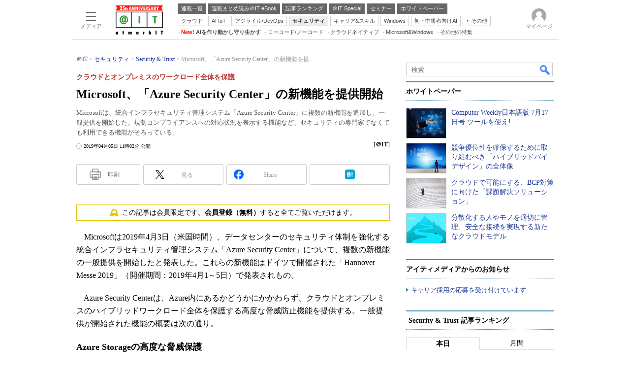

--- FILE ---
content_type: text/html; charset=utf-8
request_url: https://www.google.com/recaptcha/api2/aframe
body_size: 117
content:
<!DOCTYPE HTML><html><head><meta http-equiv="content-type" content="text/html; charset=UTF-8"></head><body><script nonce="p0t0wi9yPmiXIRk7ReI4fw">/** Anti-fraud and anti-abuse applications only. See google.com/recaptcha */ try{var clients={'sodar':'https://pagead2.googlesyndication.com/pagead/sodar?'};window.addEventListener("message",function(a){try{if(a.source===window.parent){var b=JSON.parse(a.data);var c=clients[b['id']];if(c){var d=document.createElement('img');d.src=c+b['params']+'&rc='+(localStorage.getItem("rc::a")?sessionStorage.getItem("rc::b"):"");window.document.body.appendChild(d);sessionStorage.setItem("rc::e",parseInt(sessionStorage.getItem("rc::e")||0)+1);localStorage.setItem("rc::h",'1768832438969');}}}catch(b){}});window.parent.postMessage("_grecaptcha_ready", "*");}catch(b){}</script></body></html>

--- FILE ---
content_type: text/javascript;charset=utf-8
request_url: https://api.cxense.com/public/widget/data?json=%7B%22context%22%3A%7B%22referrer%22%3A%22%22%2C%22categories%22%3A%7B%22fullprofile%22%3Atrue%2C%22debugprofile%22%3Afalse%2C%22taxonomy%22%3A%22%E3%82%AF%E3%83%A9%E3%82%A6%E3%83%89%22%2C%22testgroup%22%3A%223%22%7D%2C%22parameters%22%3A%5B%7B%22key%22%3A%22fullprofile%22%2C%22value%22%3A%22true%22%7D%2C%7B%22key%22%3A%22debugprofile%22%2C%22value%22%3A%22false%22%7D%2C%7B%22key%22%3A%22taxonomy%22%2C%22value%22%3A%22%E3%82%AF%E3%83%A9%E3%82%A6%E3%83%89%22%7D%2C%7B%22key%22%3A%22userState%22%2C%22value%22%3A%22anon%22%7D%2C%7B%22key%22%3A%22itm_article_id%22%2C%22value%22%3A%221904%2F05%2Fnews047%22%7D%2C%7B%22key%22%3A%22testgroup%22%2C%22value%22%3A%223%22%7D%5D%2C%22autoRefresh%22%3Afalse%2C%22url%22%3A%22https%3A%2F%2Fatmarkit.itmedia.co.jp%2Fait%2Farticles%2F1904%2F05%2Fnews047.html%22%2C%22browserTimezone%22%3A%220%22%7D%2C%22widgetId%22%3A%225815ebea33452ccd3a78bf3efe797310a1b60d44%22%2C%22user%22%3A%7B%22ids%22%3A%7B%22usi%22%3A%22mkl95nbmuld3x3pq%22%7D%7D%2C%22prnd%22%3A%22mkl95nbmenazu6ml%22%7D&media=javascript&sid=1127153793923352357&widgetId=5815ebea33452ccd3a78bf3efe797310a1b60d44&resizeToContentSize=true&useSecureUrls=true&usi=mkl95nbmuld3x3pq&rnd=512931747&prnd=mkl95nbmenazu6ml&tzo=0&callback=cXJsonpCB3
body_size: 4838
content:
/**/
cXJsonpCB3({"httpStatus":200,"response":{"items":[{"default":"202102101726","itm-category":"tt/クラウドコンピューティング","keywords":"Computer Weekly日本語版 7月17日号:ツールを使え!, アイティメディア株式会社, クラウド, クラウドコンピューティング, WP, 技術文書・技術解説, PDF","itikw":"クラウド","pattern":"1","description":"ツールなしの運用コストはツール導入コストを上回る。そもそもツールを使わずにハイブリッドクラウドを管理することは不可能だ。他に日本のAI活用事例、5Gと健康リスクの連載第3回、問題が顕在化してきたブロックチェーンなどの記事をお届けする。","title":"Computer Weekly日本語版 7月17日号:ツールを使え! - ホワイトペーパー [クラウドコンピューティング]","click_url":"https://api.cxense.com/public/widget/click/[base64]","version":"0.951","url":"https://wp.techtarget.itmedia.co.jp/contents/59973"},{"default":"202102101726","itm-category":"tt/クラウドコンピューティング","keywords":"競争優位性を確保するために取り組むべき「ハイブリッドバイデザイン」の全体像, 日本アイ・ビー・エム株式会社, クラウド, クラウドコンピューティング, WP, 市場調査・トレンド, URL","itikw":"クラウド","pattern":"1","description":"ハイブリッドクラウド環境は、多くの組織でハイブリッドバイデフォルトとして構築されてきた。しかし、この無秩序な環境が、サイロ化や混沌を招いている。今必要なのは、戦略的にハイブリッドクラウド環境を構築することだ。","title":"競争優位性を確保するために取り組むべき「ハイブリッドバイデザイン」の全体像 - ホワイトペーパー [クラウドコンピューティング]","click_url":"https://api.cxense.com/public/widget/click/[base64]","version":"0.951","url":"https://wp.techtarget.itmedia.co.jp/contents/95149"},{"default":"202102101726","itm-category":"tt/クラウドコンピューティング","keywords":"クラウドで可能にする、BCP対策に向けた「課題解決ソリューション」, NTTドコモビジネス株式会社, クラウド, クラウドコンピューティング, WP, 製品資料, PDF","itikw":"クラウド","pattern":"1","description":"BCP対策に求められてくる課題とそのソリューションとは?さらに、課題解決を最大化するためのネットワークサービスとは?","title":"クラウドで可能にする、BCP対策に向けた「課題解決ソリューション」 - ホワイトペーパー [クラウドコンピューティング]","click_url":"https://api.cxense.com/public/widget/click/[base64]","version":"0.951","url":"https://wp.techtarget.itmedia.co.jp/contents/10381"},{"default":"202102101726","itm-category":"tt/クラウドコンピューティング","keywords":"分散化する人やモノを適切に管理、安全な接続を実現する新たなクラウドモデル, Cloudflare Japan株式会社, クラウド, クラウドコンピューティング, WP, 製品レビュー, PDF","itikw":"クラウド","pattern":"1","description":"複雑化を続けている企業のITシステム。多くの企業は、運用およびセキュリティ上のコントロールを失っている状況だ。個別最適化で対応する動きもあるが、コントロールギャップを埋めるのは難しい。どう解決すればよいのか。","title":"分散化する人やモノを適切に管理、安全な接続を実現する新たなクラウドモデル - ホワイトペーパー [クラウドコンピューティング]","click_url":"https://api.cxense.com/public/widget/click/[base64]","version":"0.951","url":"https://wp.techtarget.itmedia.co.jp/contents/86612"}],"template":"<!-- rm71964 -->\n<div class=\"colBox colBoxAitRightColWP\" id=\"colBoxAitRightColWP\">\n\t<div class=\"colBoxOuter\">\n\t\t<div class=\"colBoxHead\"><p>ホワイトペーパー</p></div>\n\t\t<div class=\"colBoxInner\">\n\n\t\t<!--%\n\t\t\tvar items = data.response.items;\n          \n            var imgs = [\n\t\t\t\t'/ait/images/rightcol_wp/parts_rightcol_wp_img01.jpg',\n\t\t\t\t'/ait/images/rightcol_wp/parts_rightcol_wp_img02.jpg',\n\t\t\t\t'/ait/images/rightcol_wp/parts_rightcol_wp_img03.jpg',\n\t\t\t\t'/ait/images/rightcol_wp/parts_rightcol_wp_img04.jpg',\n\t\t\t\t'/ait/images/rightcol_wp/parts_rightcol_wp_img05.jpg',\n\t\t\t\t'/ait/images/rightcol_wp/parts_rightcol_wp_img06.jpg',\n\t\t\t\t'/ait/images/rightcol_wp/parts_rightcol_wp_img07.jpg',\n\t\t\t\t'/ait/images/rightcol_wp/parts_rightcol_wp_img08.jpg',\n\t\t\t\t'/ait/images/rightcol_wp/parts_rightcol_wp_img09.jpg',\n\t\t\t\t'/ait/images/rightcol_wp/parts_rightcol_wp_img10.jpg'\n\t\t\t];\n\n            function xShuffleArray(l_array) {\n              var n = l_array.length; \n              var i = n;\n              while (i--) {\n                var j = Math.floor(Math.random()*n);\n                var t = l_array[i];\n                l_array[i] = l_array[j];\n                l_array[j] = t;\n              }\n            }\n\n            xShuffleArray( imgs );\n\t\t\t\n            var thumbnail, recurl;\n\t\t\tfor (var i = 0; i <  items.length; i++) { \n\t\t\t\tvar item = items[i];\n\t\t\t\tvar clickurl = item.click_url + '&utm_medium=content_text&utm_source=ait&utm_campaign=rightcol-wp&utm_content=textlink' + i.toString();\n                item.click_url = clickurl;\n\t\t\t\tvar title = item.title.replace(/\\(\\d{1,2}\\/\\d{1,2}\\)/,'').replace(\" - ホワイトペーパー \", \"\").split(\"[\")[0];\n\t\t\t\trecurl = item.url + '#utm_medium=content_text&utm_source=ait&utm_campaign=rightcol-wp&utm_content=textlink' + i.toString();\n                thumbnail = imgs[i];\n\n\t\t%-->\n\n\t\t\t<div class=\"colBoxIndex\">\n\t\t\t\t<div class=\"colBoxIcon\"><a tmp:id=\"{{cX.CCE.clickTracker(item)}}\" tmp:href=\"{{recurl}}\" rel=\"noopener\" target=\"_top\"><img tmp:src=\"{{thumbnail}}\" width=\"80\" height=\"60\" alt=\"{{title}}\"></a></div>\n\t\t\t\t<div class=\"colBoxTitle\"><p><a tmp:id=\"{{cX.CCE.clickTracker(item)}}\" tmp:href=\"{{recurl}}\" rel=\"noopener\" target=\"_top\">{{title}}</a></p></div>\n\t\t\t\t<div class=\"colBoxClear\"></div>\n\t\t\t</div>\n\n    \t<!--%\n            }\n        %-->   \n    \t</div>\n\t</div>\n</div>","style":".colBoxAitRightColWP .colBoxTitle p a {\n\tfont-weight: normal; \n}","prnd":"mkl95nbmenazu6ml"}})

--- FILE ---
content_type: text/javascript;charset=utf-8
request_url: https://p1cluster.cxense.com/p1.js
body_size: 101
content:
cX.library.onP1('1y1r5mqrl0j0z3emqus07idslr');


--- FILE ---
content_type: text/javascript;charset=utf-8
request_url: https://api.cxense.com/public/widget/data?json=%7B%22context%22%3A%7B%22referrer%22%3A%22%22%2C%22categories%22%3A%7B%22testgroup%22%3A%223%22%7D%2C%22parameters%22%3A%5B%7B%22key%22%3A%22userState%22%2C%22value%22%3A%22anon%22%7D%2C%7B%22key%22%3A%22itm_article_id%22%2C%22value%22%3A%221904%2F05%2Fnews047%22%7D%2C%7B%22key%22%3A%22itm_cx_sessionid%22%2C%22value%22%3A%22%22%7D%2C%7B%22key%22%3A%22itm_window_size_w_10%22%2C%22value%22%3A%221280%22%7D%2C%7B%22key%22%3A%22itm_window_size_w_50%22%2C%22value%22%3A%221300%22%7D%2C%7B%22key%22%3A%22itm_window_size_h_10%22%2C%22value%22%3A%22720%22%7D%2C%7B%22key%22%3A%22itm_window_size_h_50%22%2C%22value%22%3A%22700%22%7D%2C%7B%22key%22%3A%22itm_dpr%22%2C%22value%22%3A%221.00%22%7D%2C%7B%22key%22%3A%22itm_adpath%22%2C%22value%22%3A%22ITmedia%2Fait%2Farticle%2Fsecurity%22%7D%2C%7B%22key%22%3A%22itm_adpath_2%22%2C%22value%22%3A%22ITmedia%22%7D%2C%7B%22key%22%3A%22itm_adpath_3%22%2C%22value%22%3A%22ait%22%7D%2C%7B%22key%22%3A%22itm_adpath_4%22%2C%22value%22%3A%22article%22%7D%2C%7B%22key%22%3A%22itm_adpath_5%22%2C%22value%22%3A%22security%22%7D%2C%7B%22key%22%3A%22itm_article_page%22%2C%22value%22%3A%22single%22%7D%2C%7B%22key%22%3A%22itm_endlink_flag%22%2C%22value%22%3A%221%22%7D%2C%7B%22key%22%3A%22itm_subsc_flag%22%2C%22value%22%3A%221%22%7D%2C%7B%22key%22%3A%22itm_subsc_type%22%2C%22value%22%3A%22manual%22%7D%2C%7B%22key%22%3A%22itm_iti_keyword%22%2C%22value%22%3A%22Azure%22%7D%2C%7B%22key%22%3A%22itm_itikw_intent%22%2C%22value%22%3A%22%E6%AF%94%E8%BC%83%22%7D%2C%7B%22key%22%3A%22testGroup%22%2C%22value%22%3A%223%22%7D%2C%7B%22key%22%3A%22loadDelay%22%2C%22value%22%3A%222.1%22%7D%2C%7B%22key%22%3A%22newusersession%22%2C%22value%22%3A%22true%22%7D%2C%7B%22key%22%3A%22testgroup%22%2C%22value%22%3A%223%22%7D%5D%2C%22autoRefresh%22%3Afalse%2C%22url%22%3A%22https%3A%2F%2Fatmarkit.itmedia.co.jp%2Fait%2Farticles%2F1904%2F05%2Fnews047.html%22%2C%22browserTimezone%22%3A%220%22%7D%2C%22widgetId%22%3A%222a87f14408471842467b603659e94e6bff3b713f%22%2C%22user%22%3A%7B%22ids%22%3A%7B%22usi%22%3A%22mkl95nbmuld3x3pq%22%7D%7D%2C%22prnd%22%3A%22mkl95nbmenazu6ml%22%7D&media=javascript&sid=1127153793923352357&widgetId=2a87f14408471842467b603659e94e6bff3b713f&resizeToContentSize=true&useSecureUrls=true&usi=mkl95nbmuld3x3pq&rnd=1492789469&prnd=mkl95nbmenazu6ml&tzo=0&callback=cXJsonpCB6
body_size: 200
content:
/**/
cXJsonpCB6({"httpStatus":200,"response":{"items":[{"type":"free","campaign":"1","testId":"129"}],"template":"","style":"","prnd":"mkl95nbmenazu6ml"}})

--- FILE ---
content_type: text/javascript;charset=utf-8
request_url: https://id.cxense.com/public/user/id?json=%7B%22identities%22%3A%5B%7B%22type%22%3A%22ckp%22%2C%22id%22%3A%22mkl95nbmuld3x3pq%22%7D%2C%7B%22type%22%3A%22lst%22%2C%22id%22%3A%221y1r5mqrl0j0z3emqus07idslr%22%7D%2C%7B%22type%22%3A%22cst%22%2C%22id%22%3A%221y1r5mqrl0j0z3emqus07idslr%22%7D%5D%7D&callback=cXJsonpCB15
body_size: 203
content:
/**/
cXJsonpCB15({"httpStatus":200,"response":{"userId":"cx:5i3aj4lo6jud2rc0pau06f4c:441rl60vqp3j","newUser":false}})

--- FILE ---
content_type: text/javascript;charset=utf-8
request_url: https://api.cxense.com/public/widget/data?json=%7B%22context%22%3A%7B%22referrer%22%3A%22%22%2C%22categories%22%3A%7B%22testgroup%22%3A%223%22%7D%2C%22parameters%22%3A%5B%7B%22key%22%3A%22userState%22%2C%22value%22%3A%22anon%22%7D%2C%7B%22key%22%3A%22itm_article_id%22%2C%22value%22%3A%221904%2F05%2Fnews047%22%7D%2C%7B%22key%22%3A%22itm_cx_sessionid%22%2C%22value%22%3A%22%22%7D%2C%7B%22key%22%3A%22itm_window_size_w_10%22%2C%22value%22%3A%221280%22%7D%2C%7B%22key%22%3A%22itm_window_size_w_50%22%2C%22value%22%3A%221300%22%7D%2C%7B%22key%22%3A%22itm_window_size_h_10%22%2C%22value%22%3A%22720%22%7D%2C%7B%22key%22%3A%22itm_window_size_h_50%22%2C%22value%22%3A%22700%22%7D%2C%7B%22key%22%3A%22itm_dpr%22%2C%22value%22%3A%221.00%22%7D%2C%7B%22key%22%3A%22itm_adpath%22%2C%22value%22%3A%22ITmedia%2Fait%2Farticle%2Fsecurity%22%7D%2C%7B%22key%22%3A%22itm_adpath_2%22%2C%22value%22%3A%22ITmedia%22%7D%2C%7B%22key%22%3A%22itm_adpath_3%22%2C%22value%22%3A%22ait%22%7D%2C%7B%22key%22%3A%22itm_adpath_4%22%2C%22value%22%3A%22article%22%7D%2C%7B%22key%22%3A%22itm_adpath_5%22%2C%22value%22%3A%22security%22%7D%2C%7B%22key%22%3A%22itm_article_page%22%2C%22value%22%3A%22single%22%7D%2C%7B%22key%22%3A%22itm_endlink_flag%22%2C%22value%22%3A%221%22%7D%2C%7B%22key%22%3A%22itm_subsc_flag%22%2C%22value%22%3A%221%22%7D%2C%7B%22key%22%3A%22itm_subsc_type%22%2C%22value%22%3A%22manual%22%7D%2C%7B%22key%22%3A%22itm_iti_keyword%22%2C%22value%22%3A%22Azure%22%7D%2C%7B%22key%22%3A%22itm_itikw_intent%22%2C%22value%22%3A%22%E6%AF%94%E8%BC%83%22%7D%2C%7B%22key%22%3A%22testGroup%22%2C%22value%22%3A%223%22%7D%2C%7B%22key%22%3A%22loadDelay%22%2C%22value%22%3A%222.1%22%7D%2C%7B%22key%22%3A%22newusersession%22%2C%22value%22%3A%22true%22%7D%2C%7B%22key%22%3A%22testgroup%22%2C%22value%22%3A%223%22%7D%5D%2C%22autoRefresh%22%3Afalse%2C%22url%22%3A%22https%3A%2F%2Fatmarkit.itmedia.co.jp%2Fait%2Farticles%2F1904%2F05%2Fnews047.html%22%2C%22browserTimezone%22%3A%220%22%7D%2C%22widgetId%22%3A%229a0ad8e5e78f363620d4f4a9a43450b3559c1796%22%2C%22user%22%3A%7B%22ids%22%3A%7B%22usi%22%3A%22mkl95nbmuld3x3pq%22%7D%7D%2C%22prnd%22%3A%22mkl95nbmenazu6ml%22%7D&media=javascript&sid=1127153793923352357&widgetId=9a0ad8e5e78f363620d4f4a9a43450b3559c1796&resizeToContentSize=true&useSecureUrls=true&usi=mkl95nbmuld3x3pq&rnd=1286598669&prnd=mkl95nbmenazu6ml&tzo=0&callback=cXJsonpCB10
body_size: 3008
content:
/**/
cXJsonpCB10({"httpStatus":200,"response":{"items":[{"type":"free","campaign":"1","testId":"49"}],"template":"<!--%\n//ver: 202505\nvar url = encodeURIComponent(document.URL);\nvar items = data.response.items;\n\n/**\n * CCEマスク媒体ごとの設定。lcやscをセットしてマスク実行時に利用\n */\nvar CCEMaskMediaSetting = {\n    LC: '7d7179c146d0d6af4ebd304ab799a718fe949a8dcd660cd6d12fb97915f9ab0a',\n    SC: '0c1c43111448b131d65b3b380041de26f2edd6264ee1c371184f54d26ab53365',\n    AC: '1a599d548ac1cb9a50f16ce3ba121520c8ab7e05d54e097bfa5b82cb5a328a0f',\n    CR: '90cfa6d666682f8b5dc3c798020e432fc294ef430deb069008d4f8bceeb02418',\n    PNP: '1',\n    BC: '1'\n};\n\n/**\n * CCEマスク処理のエラー文言\n */\nvar CCEMaskErrors = {\n    INTERRUPT_MESSAGE_BASE: 'cce mask interrupt: ', //CCEマスク処理中断時のベースメッセージ\n    NO_CCE_CAMPAIGN: 'no cce campaign.', //マッチするマッチするキャンペーンが見つからなかった\n};\n\n/**\n * マスク処理で使用するテンプレートを生成するオブジェクト\n */\nvar CCEMaskTemplate = function() {};\n//Constants//\nCCEMaskTemplate.BASE_TEMPLATE= '<div class=\"colBox colBoxMembersControl\"><div class=\"colBoxOuter\"><div class=\"colBoxButton\"><a href=\"https://id.itmedia.co.jp/isentry/contents?sc=___SC___&amp;lc=___LC___&amp;ac=___AC___&amp;cr=___CR___&amp;pnp=___PNP___&amp;bc=___BC___&amp;return_url=___URL___&amp;encoding=shiftjis\" onclick=\"cx_itm_mask_button();\">___MSG___</a></div></div></div></div></div>';\nCCEMaskTemplate.DELIMITERS = {\n    sc: '___sc___',\n    lc: '___lc___',\n    ac: '___ac___',\n    cr: '___cr___',\n    pnp: '___pnp___',\n    bc: '___bc___',\n    url: '___url___',\n    msg: '___msg___'\n};\n//Methods//\nCCEMaskTemplate.getTemplate = function( __url, __msg, __lc, __sc, __ac, __cr, __pnp, __bc ) {\n    return CCEMaskTemplate.BASE_TEMPLATE\n        .replace( CCEMaskTemplate.DELIMITERS.lc.toUpperCase(), __lc )\n        .replace( CCEMaskTemplate.DELIMITERS.sc.toUpperCase(), __sc )\n        .replace( CCEMaskTemplate.DELIMITERS.ac.toUpperCase(), __ac )\n        .replace( CCEMaskTemplate.DELIMITERS.cr.toUpperCase(), __cr )\n        .replace( CCEMaskTemplate.DELIMITERS.pnp.toUpperCase(), __pnp )\n        .replace( CCEMaskTemplate.DELIMITERS.bc.toUpperCase(), __bc )\n        .replace( CCEMaskTemplate.DELIMITERS.url.toUpperCase(), __url )\n        .replace( CCEMaskTemplate.DELIMITERS.msg.toUpperCase(), __msg )\n};\n\n/**\n * DOMに対してマスク処理を行うオブジェクト\n */\nfunction CCEMask() {};\n//Constants//\nCCEMask.MASK_TEMPLATE_ID = 'cxTempMask'; //CCEマスクで配信するテンプレートのルートdivに付与するID\nCCEMask.MASK_TEMPLATE_CLASS = 'CmsMembersControlJsOn'; //CCEマスクで配信するテンプレートのルートdivに付与するclass\nCCEMask.BASE_CMS_INPUT_BODY_ID = 'cmsBody'; //CMS本文出力のルートdivのID\nCCEMask.MASK_TARGET_NODE_CLASS = 'subscription'; //マスク対象とするdivのclass名\nCCEMask.MASK_OFFSET_HEIGHT = 100; //グラデーションの高さ\nCCEMask.CSS_CLASS_MASK_ENABLED = '-use-cce-mask';\n//Variables//\nCCEMask.cmsBody = null;\nCCEMask.maskTarget = null;\nCCEMask.campaignList = null;\nCCEMask.articleAd = null;\nCCEMask.maskPosition = {\n    adNodeY: null,\n    adNodeH: null,\n    maskTargetY: null,\n    maskStartY: null\n};\n//Methods//\nCCEMask.init = function(__campaignItems) {\n    //関連ノードを取得\n    CCEMask.cmsBody = document.querySelector('#' + CCEMask.BASE_CMS_INPUT_BODY_ID);\n    CCEMask.maskTarget = document.querySelector('.' + CCEMask.MASK_TARGET_NODE_CLASS );\n\n    //CCEから返却されたキャンペーン配列\n    CCEMask.campaignList = __campaignItems || [];\n    if (CCEMask.campaignList.length > 0) {\n        CCEMask.create();\n    } else {\n        CCEMask.println( CCEMaskErrors.NO_CCE_CAMPAIGN );\n    }\n};\n/**\n * マスクの生成\n */\nCCEMask.create = function() {\n    var campaign = CCEMask.campaignList[0];\n    var maskTemplateNode = document.createElement('div');\n    var maskTemplateStr = CCEMaskTemplate.getTemplate( \n        url, \n        campaign.msg3, \n        CCEMaskMediaSetting.LC, \n        CCEMaskMediaSetting.SC, \n        CCEMaskMediaSetting.AC, \n        CCEMaskMediaSetting.CR,\n        CCEMaskMediaSetting.PNP,\n        CCEMaskMediaSetting.BC\n    );\n    maskTemplateNode.id = CCEMask.MASK_TEMPLATE_ID;\n    maskTemplateNode.className = CCEMask.MASK_TEMPLATE_CLASS;\n    maskTemplateNode.innerHTML = maskTemplateStr;\n    CCEMask.maskTarget.parentElement.insertBefore(\n        maskTemplateNode,\n        CCEMask.maskTarget.nextElementSibling\n    );\n    CCEMask.show();\n}\n/**\n * マスクの有効化\n */\nCCEMask.show = function() {\n    CCEMask.cmsBody.classList.add( CCEMask.CSS_CLASS_MASK_ENABLED );\n    CCEMask.complete();\n}\n/**\n * マスク処理中断\n *  private\n */\nCCEMask.interrupt = function( __msg ) {\n    return CCEMask.println( CCEMaskErrors.INTERRUPT_MESSAGE_BASE + ( __msg || '' ) );\n}\n/**\n * マスク処理完了\n *  private\n */\nCCEMask.complete = function() {\n    CCEMask.eventTrack();\n}\n/**\n * GAイベント計測\n * @param __msg \n */\nCCEMask.eventTrack = function() {\n    //カスタムJavaScript定義関数\n    var item = CCEMask.campaignList[0];\n    sendEventData(item.campaign);\n}\n/**\n * コンソール出力\n * @param {*} __msg \n * @returns __msg\n */\nCCEMask.println = function( __msg ) {\n    console.log( __msg );\n    return __msg;\n}\n\n//entry point\nif (document.readyState === 'loading') {\n    document.addEventListener('DOMContentLoaded', function (ev) {\n        ev.currentTarget.removeEventListener(ev.type, arguments.callee);\n        CCEMask.init(items);\n    });\n} else {\n    CCEMask.init(items);\n}\n%-->","style":"#cmsBody.-use-cce-mask .inner {\n    position: relative;\n    overflow: hidden;\n}\n\n#cmsBody.-use-cce-mask .subscription {\n    overflow: hidden;\n    position: relative;\n    z-index: 2;\n  \t/*height:250px;*/\n  \theight:310px;\n}\n\n#cmsBody.-use-cce-mask .subscription::before {\n    display: block;\n    position: absolute;\n    content: \" \";\n  \twidth: 100%;\n    height: 100px;\n  \t/*top:150px;*/\n  \ttop:210px;\n    background: linear-gradient(to bottom, rgba(255, 255, 255, 0) 0%, rgba(255, 255, 255, 1) 80%);\n}\n\n#cmsBody.-use-cce-mask .ctrl {\n    position: relative;\n    z-index: 3;\n}\n\n#cmsBody.-use-cce-mask #cxTempMask {\n    /*padding: 40px 0 50px;*/\n  padding: 40px 0 50px;\n    background: white;\n    position: relative;\n    z-index: 10;\n    top: 0px;/*70px;*/\n   /* margin-bottom:150px;*/\n}\n\n#cmsBody.-use-cce-mask #cxTempMask a {\n   color: white!important;\n}","head":"function sendEventData(id){\n    if(id == 2) {\n        // AIT-TEST\n        if (typeof dataLayer != \"undefined\") dataLayer.push({\"event\":\"itmtest_ait\", \"itmtest_variation\":\"ait-TEST\"} );\n    } else if(id == 5) {\n        // AITCP-001-TEST\n        if (typeof dataLayer != \"undefined\") dataLayer.push({\"event\":\"itmtest_ait\", \"itmtest_variation\":\"aitcp-001-test\"} );\n    } else if(id == 4) {\n        // AITCP-001-PCV\n        if (typeof dataLayer != \"undefined\") dataLayer.push({\"event\":\"itmtest_ait\", \"itmtest_variation\":\"aitcp-001-pcv\"} );\n    }  else if(id == 8) {\n        // AITCP-001-FINALTEST\n        if (typeof dataLayer != \"undefined\") dataLayer.push({\"event\":\"itmtest_ait\", \"itmtest_variation\":\"aitcp-001-finaltest\"} );\n    } else if(id == 12) {\n        // AITCP-002-PCV\n        if (typeof dataLayer != \"undefined\") dataLayer.push({\"event\":\"itmtest_ait\", \"itmtest_variation\":\"aitcp-002-pcv\"} );\n    } else if(id == 16) {\n        // AITCP-003-PCV\n        if (typeof dataLayer != \"undefined\") dataLayer.push({\"event\":\"itmtest_ait\", \"itmtest_variation\":\"aitcp-003-pcv\"} );\n    } else if(id == 19) {\n        // AITCP-003-PCV_TEST\n        if (typeof dataLayer != \"undefined\") dataLayer.push({\"event\":\"itmtest_ait\", \"itmtest_variation\":\"aitcp-003-pcv-test\"} );\n    } else if(id == 21) {\n        // AITCP-002-PCV_TEST\n        if (typeof dataLayer != \"undefined\") dataLayer.push({\"event\":\"itmtest_ait\", \"itmtest_variation\":\"aitcp-002-pcv-test\"} );\n    } else if(id == 22) {\n        // AITCP-002-SPV_TEST\n        if (typeof dataLayer != \"undefined\") dataLayer.push({\"event\":\"itmtest_ait\", \"itmtest_variation\":\"aitcp-002-spv-test\"} );\n    } else if(id == 23) {\n        // AITCP-004-PCV\n        if (typeof dataLayer != \"undefined\") dataLayer.push({\"event\":\"itmtest_ait\", \"itmtest_variation\":\"aitcp-004-pcv\"} );\n    } else if(id == 26) {\n        // AITCP-004-PCV-TEST\n        if (typeof dataLayer != \"undefined\") dataLayer.push({\"event\":\"itmtest_ait\", \"itmtest_variation\":\"aitcp-004-pcv-test\"} );\n    } else if(id == 28) {\n        // AITCP-006-PCV\n        if (typeof dataLayer != \"undefined\") dataLayer.push({\"event\":\"itmtest_ait\", \"itmtest_variation\":\"aitcp-006-pcv\"} );\n    } else if(id == 29) {\n        // AITCP-006-PCV-TEST\n        if (typeof dataLayer != \"undefined\") dataLayer.push({\"event\":\"itmtest_ait\", \"itmtest_variation\":\"aitcp-006-pcv-test\"} );\n    } else if(id == 31) {\n        // AITCP-007-PCV\n        if (typeof dataLayer != \"undefined\") dataLayer.push({\"event\":\"itmtest_ait\", \"itmtest_variation\":\"aitcp-007-pcv\"} );\n    } else if(id == 34) {\n        // AITCP-007-PCV_ph2\n        if (typeof dataLayer != \"undefined\") dataLayer.push({\"event\":\"itmtest_ait\", \"itmtest_variation\":\"aitcp-007-pcv\"} );\n    } else if(id == 35 ) {\n        // AITCP-009-PCV\n        if (typeof dataLayer != \"undefined\") dataLayer.push({\"event\":\"itmtest_ait\", \"itmtest_variation\":\"aitcp-009-pcv\"} );\n    } else if(id == 36 ) {\n        // AITCP-009-PCV-TEST\n        if (typeof dataLayer != \"undefined\") dataLayer.push({\"event\":\"itmtest_ait\", \"itmtest_variation\":\"aitcp-009-pcv-test\"} );\n    }\n}","prnd":"mkl95nbmenazu6ml"}})

--- FILE ---
content_type: text/javascript
request_url: https://cgi.itmedia.co.jp/keywords/ait/articles/1904/05/news047.html
body_size: 12
content:
var at4tt=["比較"];
var itikw=["Azure"];
var kv_ait_forum=["Security ＆ Trust"];


--- FILE ---
content_type: application/javascript; charset=utf-8
request_url: https://fundingchoicesmessages.google.com/f/AGSKWxV0PJMNvhrNNMQgmrfn1ifGbBqcqaLEUU50qRJM8n15nPvzJpOrgk6wSYq-opVLU6RAwf3R-VPYRw6I5qgwT9B5qO5WlpyId26DneLZqifVIsMsVdr7d-2yT-w2WK0y30dNvUVeaxvJpe04Jrb4VarInLDRejhAE-uJLl3r37sC9dvlUweP9nn38Oap/_.advertmarket./728-90./smart-ad-server./small_ad./iframe_ad_
body_size: -1291
content:
window['b9c61cff-6675-46db-b5f5-46504fb44e1d'] = true;